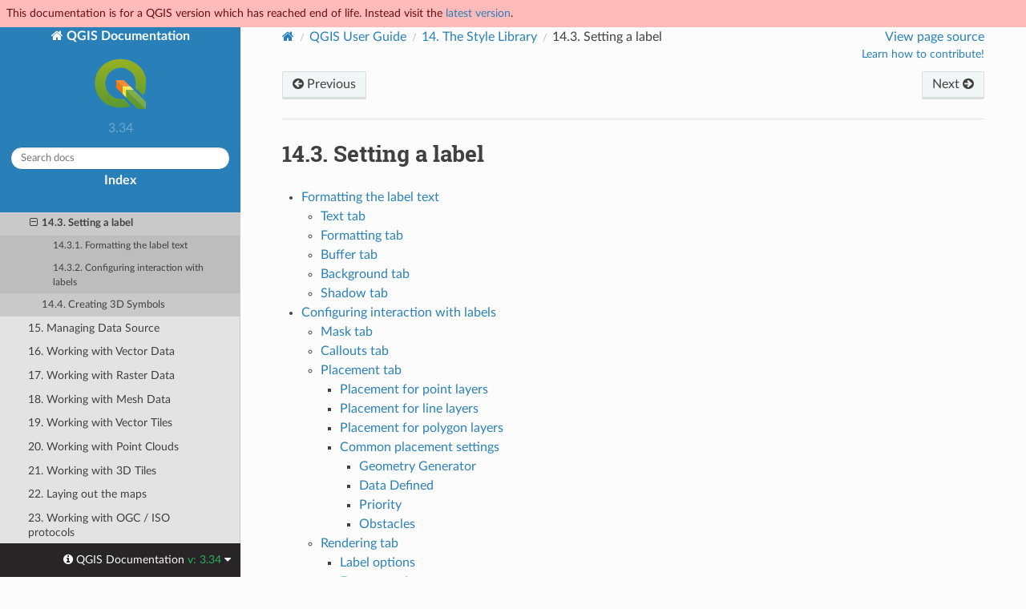

--- FILE ---
content_type: text/html
request_url: https://docs.qgis.org/3.34/en/docs/user_manual/style_library/label_settings.html
body_size: 19391
content:
<!DOCTYPE html>
<html class="writer-html5" lang="en" data-content_root="../../../">
<head>
  <meta charset="utf-8" /><meta name="viewport" content="width=device-width, initial-scale=1" />

  <meta name="viewport" content="width=device-width, initial-scale=1.0" />
  <title>14.3. Setting a label &mdash; QGIS Documentation  documentation</title>
      <link rel="stylesheet" type="text/css" href="../../../_static/pygments.css?v=80d5e7a1" />
      <link rel="stylesheet" type="text/css" href="../../../_static/css/qgis_docs.css?v=01847ad1" />
      <link rel="stylesheet" type="text/css" href="../../../_static/togglebutton.css?v=13237357" />
      <link rel="stylesheet" type="text/css" href="../../../_static/copybutton.css?v=76b2166b" />
      <link rel="stylesheet" type="text/css" href="../../../_static/css/qgis_topbar.css?v=5613a779" />

  
    <link rel="shortcut icon" href="../../../_static/qgis_logo.ico"/>
    <link rel="canonical" href="https://docs.qgis.org/latest/en/docs/user_manual/style_library/label_settings.html"/>
  <!--[if lt IE 9]>
    <script src="../../../_static/js/html5shiv.min.js"></script>
  <![endif]-->
  
        <script src="../../../_static/jquery.js?v=5d32c60e"></script>
        <script src="../../../_static/_sphinx_javascript_frameworks_compat.js?v=2cd50e6c"></script>
        <script src="../../../_static/documentation_options.js?v=5929fcd5"></script>
        <script src="../../../_static/doctools.js?v=888ff710"></script>
        <script src="../../../_static/sphinx_highlight.js?v=dc90522c"></script>
        <script src="../../../_static/clipboard.min.js?v=a7894cd8"></script>
        <script src="../../../_static/copybutton.js?v=f281be69"></script>
        <script>let toggleHintShow = 'Click to show';</script>
        <script>let toggleHintHide = 'Click to hide';</script>
        <script>let toggleOpenOnPrint = 'true';</script>
        <script src="../../../_static/togglebutton.js?v=4a39c7ea"></script>
        <script>var togglebuttonSelector = '.toggle, .admonition.dropdown';</script>
        <script>var togglebuttonSelector = '.toggle, .admonition.dropdown';</script>
    <script src="../../../_static/js/theme.js"></script>
    <link rel="index" title="Index" href="../../../genindex.html" />
    <link rel="search" title="Search" href="../../../search.html" />
    <link rel="next" title="14.4. Creating 3D Symbols" href="3d_symbols.html" />
    <link rel="prev" title="14.2. The Symbol Selector" href="symbol_selector.html" />
  <meta name="description" content="QGIS 3.34 documentation: 14.3. Setting a label">
  <meta name="robots" content="noindex">
</head>

<body class="wy-body-for-nav">

  <nav class="release_status_topbar">
    <div class="row outdated">
     This documentation is for a QGIS version which has reached end of life. Instead visit the <a href="https://docs.qgis.org/latest/en/docs/user_manual/style_library/label_settings.html">latest version</a>.
    </div>
  </nav>

   

 
  <div class="wy-grid-for-nav">
    <nav data-toggle="wy-nav-shift" class="wy-nav-side">
      <div class="wy-side-scroll">
        <div class="wy-side-nav-search" >
   

          
          
          <a href="../../index.html" class="icon icon-home">
            QGIS Documentation
              <img src="../../../_static/logo.png" class="logo" alt="Logo"/>
          </a>
              <div class="version">
                3.34
              </div>
<div role="search">
  <form id="rtd-search-form" class="wy-form" action="../../../search.html" method="get">
    <input type="text" name="q" placeholder="Search docs" aria-label="Search docs" />
    <input type="hidden" name="check_keywords" value="yes" />
    <input type="hidden" name="area" value="default" />
  </form>
</div>
   <a href= "../../../genindex.html">Index</a>
 
        </div><div class="wy-menu wy-menu-vertical" data-spy="affix" role="navigation" aria-label="Navigation menu">
              <p class="caption" role="heading"><span class="caption-text">For Users</span></p>
<ul class="current">
<li class="toctree-l1 current"><a class="reference internal" href="../index.html">QGIS Desktop User Guide/Manual (QGIS 3.34)</a><ul class="current">
<li class="toctree-l2"><a class="reference internal" href="../preamble/preamble.html">1. Preamble</a></li>
<li class="toctree-l2"><a class="reference internal" href="../preamble/foreword.html">2. Foreword</a></li>
<li class="toctree-l2"><a class="reference internal" href="../preamble/conventions.html">3. Conventions</a></li>
<li class="toctree-l2"><a class="reference internal" href="../preamble/features.html">4. Features</a></li>
<li class="toctree-l2"><a class="reference internal" href="../introduction/getting_started.html">5. Getting Started</a></li>
<li class="toctree-l2"><a class="reference internal" href="../introduction/project_files.html">6. Working with Project Files</a></li>
<li class="toctree-l2"><a class="reference internal" href="../introduction/qgis_gui.html">7. QGIS GUI</a></li>
<li class="toctree-l2"><a class="reference internal" href="../introduction/browser.html">8. The Browser panel</a></li>
<li class="toctree-l2"><a class="reference internal" href="../introduction/qgis_configuration.html">9. QGIS Configuration</a></li>
<li class="toctree-l2"><a class="reference internal" href="../working_with_projections/working_with_projections.html">10. Working with Projections</a></li>
<li class="toctree-l2"><a class="reference internal" href="../map_views/index.html">11. Visualizing Maps</a></li>
<li class="toctree-l2"><a class="reference internal" href="../introduction/general_tools.html">12. General Tools</a></li>
<li class="toctree-l2"><a class="reference internal" href="../expressions/index.html">13. Level up with Expressions</a></li>
<li class="toctree-l2 current"><a class="reference internal" href="index.html">14. The Style Library</a><ul class="current">
<li class="toctree-l3"><a class="reference internal" href="style_manager.html">14.1. The Style Manager</a></li>
<li class="toctree-l3"><a class="reference internal" href="symbol_selector.html">14.2. The Symbol Selector</a></li>
<li class="toctree-l3 current"><a class="current reference internal" href="#">14.3. Setting a label</a><ul>
<li class="toctree-l4"><a class="reference internal" href="#formatting-the-label-text">14.3.1. Formatting the label text</a></li>
<li class="toctree-l4"><a class="reference internal" href="#configuring-interaction-with-labels">14.3.2. Configuring interaction with labels</a></li>
</ul>
</li>
<li class="toctree-l3"><a class="reference internal" href="3d_symbols.html">14.4. Creating 3D Symbols</a></li>
</ul>
</li>
<li class="toctree-l2"><a class="reference internal" href="../managing_data_source/index.html">15. Managing Data Source</a></li>
<li class="toctree-l2"><a class="reference internal" href="../working_with_vector/index.html">16. Working with Vector Data</a></li>
<li class="toctree-l2"><a class="reference internal" href="../working_with_raster/index.html">17. Working with Raster Data</a></li>
<li class="toctree-l2"><a class="reference internal" href="../working_with_mesh/mesh.html">18. Working with Mesh Data</a></li>
<li class="toctree-l2"><a class="reference internal" href="../working_with_vector_tiles/vector_tiles.html">19. Working with Vector Tiles</a></li>
<li class="toctree-l2"><a class="reference internal" href="../working_with_point_clouds/point_clouds.html">20. Working with Point Clouds</a></li>
<li class="toctree-l2"><a class="reference internal" href="../working_with_3d_tiles/3d_tiles.html">21. Working with 3D Tiles</a></li>
<li class="toctree-l2"><a class="reference internal" href="../print_composer/index.html">22. Laying out the maps</a></li>
<li class="toctree-l2"><a class="reference internal" href="../working_with_ogc/ogc_client_support.html">23. Working with OGC / ISO protocols</a></li>
<li class="toctree-l2"><a class="reference internal" href="../working_with_gps/index.html">24. Working with GPS Data</a></li>
<li class="toctree-l2"><a class="reference internal" href="../auth_system/index.html">25. Authentication System</a></li>
<li class="toctree-l2"><a class="reference internal" href="../grass_integration/grass_integration.html">26. GRASS GIS Integration</a></li>
<li class="toctree-l2"><a class="reference internal" href="../processing/index.html">27. QGIS processing framework</a></li>
<li class="toctree-l2"><a class="reference internal" href="../processing_algs/index.html">28. Processing providers and algorithms</a></li>
<li class="toctree-l2"><a class="reference internal" href="../plugins/index.html">29. Plugins</a></li>
<li class="toctree-l2"><a class="reference internal" href="../preamble/help_and_support.html">30. Help and Support</a></li>
<li class="toctree-l2"><a class="reference internal" href="../preamble/contributors.html">31. Contributors</a></li>
<li class="toctree-l2"><a class="reference internal" href="../appendices/index.html">32. Appendices</a></li>
<li class="toctree-l2"><a class="reference internal" href="../literature_web/literature_and_web_references.html">33. Literature and Web References</a></li>
</ul>
</li>
<li class="toctree-l1"><a class="reference internal" href="../../server_manual/index.html">QGIS Server Guide/Manual (QGIS 3.34)</a></li>
<li class="toctree-l1"><a class="reference internal" href="../../training_manual/index.html">Training Manual</a></li>
<li class="toctree-l1"><a class="reference internal" href="../../gentle_gis_introduction/index.html">A Gentle Introduction to GIS</a></li>
</ul>
<p class="caption" role="heading"><span class="caption-text">For Writers</span></p>
<ul>
<li class="toctree-l1"><a class="reference internal" href="../../documentation_guidelines/index.html">Documentation Guidelines</a></li>
</ul>
<p class="caption" role="heading"><span class="caption-text">For Developers</span></p>
<ul>
<li class="toctree-l1"><a class="reference internal" href="../../pyqgis_developer_cookbook/index.html">PyQGIS Cookbook (QGIS 3.34)</a></li>
<li class="toctree-l1"><a class="reference internal" href="../../developers_guide/index.html">Developers Guide</a></li>
</ul>

        </div>
      </div>
    </nav>

    <section data-toggle="wy-nav-shift" class="wy-nav-content-wrap"><nav class="wy-nav-top" aria-label="Mobile navigation menu" >
          <i data-toggle="wy-nav-top" class="fa fa-bars"></i>
          <a href="../../index.html">QGIS Documentation</a>
      </nav>

      <div class="wy-nav-content">
        <div class="rst-content">
          <div role="navigation" aria-label="Page navigation">
  <ul class="wy-breadcrumbs">
      <li><a href="../../index.html" class="icon icon-home" aria-label="Home"></a></li>
          <li class="breadcrumb-item"><a href="../index.html">QGIS User Guide</a></li>
          <li class="breadcrumb-item"><a href="index.html"><span class="section-number">14. </span>The Style Library</a></li>
      <li class="breadcrumb-item active"><span class="section-number">14.3. </span>Setting a label</li>

    <li style="float: right; text-align: right;">
	<ul>
		
      <li class="wy-breadcrumbs-aside">
            <a href="../../../_sources/docs/user_manual/style_library/label_settings.rst.txt" rel="nofollow"> View page source</a>
      </li>
	</ul>

        <!-- Add a button to guide potential contributors
	     To do: add a more generic page for contributing in QGIS docs to keep users in the same website
	     <a class="qgis-edit-guidelines" href="https://docs.qgis.org/3.34/en/docs/documentation_guidelines/index.html">
	-->
	<a class="qgis-edit-guidelines" href="https://qgis.org/community/involve/">
		Learn how to contribute!
	</a>
    </li>


  </ul><div class="rst-breadcrumbs-buttons" role="navigation" aria-label="Sequential page navigation">
        <a href="symbol_selector.html" class="btn btn-neutral float-left" title="14.2. The Symbol Selector" accesskey="p"><span class="fa fa-arrow-circle-left" aria-hidden="true"></span> Previous</a>
        <a href="3d_symbols.html" class="btn btn-neutral float-right" title="14.4. Creating 3D Symbols" accesskey="n">Next <span class="fa fa-arrow-circle-right" aria-hidden="true"></span></a>
  </div>
  <hr/>
</div>
          <div role="main" class="document" itemscope="itemscope" itemtype="http://schema.org/Article">
           <div itemprop="articleBody">
             
  <blockquote>
<div></div></blockquote>
<section id="setting-a-label">
<span id="showlabels"></span><h1><span class="section-number">14.3. </span>Setting a label<a class="headerlink" href="#setting-a-label" title="Link to this heading"></a></h1>
<nav class="contents local" id="contents">
<ul class="simple">
<li><p><a class="reference internal" href="#formatting-the-label-text" id="id13">Formatting the label text</a></p>
<ul>
<li><p><a class="reference internal" href="#text-tab" id="id14">Text tab</a></p></li>
<li><p><a class="reference internal" href="#formatting-tab" id="id15">Formatting tab</a></p></li>
<li><p><a class="reference internal" href="#buffer-tab" id="id16">Buffer tab</a></p></li>
<li><p><a class="reference internal" href="#background-tab" id="id17">Background tab</a></p></li>
<li><p><a class="reference internal" href="#shadow-tab" id="id18">Shadow tab</a></p></li>
</ul>
</li>
<li><p><a class="reference internal" href="#configuring-interaction-with-labels" id="id19">Configuring interaction with labels</a></p>
<ul>
<li><p><a class="reference internal" href="#mask-tab" id="id20">Mask tab</a></p></li>
<li><p><a class="reference internal" href="#callouts-tab" id="id21">Callouts tab</a></p></li>
<li><p><a class="reference internal" href="#placement-tab" id="id22">Placement tab</a></p>
<ul>
<li><p><a class="reference internal" href="#placement-for-point-layers" id="id23">Placement for point layers</a></p></li>
<li><p><a class="reference internal" href="#placement-for-line-layers" id="id24">Placement for line layers</a></p></li>
<li><p><a class="reference internal" href="#placement-for-polygon-layers" id="id25">Placement for polygon layers</a></p></li>
<li><p><a class="reference internal" href="#common-placement-settings" id="id26">Common placement settings</a></p>
<ul>
<li><p><a class="reference internal" href="#geometry-generator" id="id27">Geometry Generator</a></p></li>
<li><p><a class="reference internal" href="#data-defined" id="id28">Data Defined</a></p></li>
<li><p><a class="reference internal" href="#priority" id="id29">Priority</a></p></li>
<li><p><a class="reference internal" href="#obstacles" id="id30">Obstacles</a></p></li>
</ul>
</li>
</ul>
</li>
<li><p><a class="reference internal" href="#rendering-tab" id="id31">Rendering tab</a></p>
<ul>
<li><p><a class="reference internal" href="#label-options" id="id32">Label options</a></p></li>
<li><p><a class="reference internal" href="#feature-options" id="id33">Feature options</a></p></li>
</ul>
</li>
</ul>
</li>
</ul>
</nav>
<p>Labels are textual information you can display on vector features or maps.
They add details you could not necessarily represent using symbols.
Two types of text-related items are available in QGIS:</p>
<ul>
<li><p><span class="guilabel">Text Format</span>: defines the appearance of the text, including
<a class="reference internal" href="#labels-text"><span class="std std-ref">font, size, colors</span></a>, <a class="reference internal" href="#labels-shadow"><span class="std std-ref">shadow</span></a>,
<a class="reference internal" href="#labels-background"><span class="std std-ref">background</span></a>, <a class="reference internal" href="#labels-buffer"><span class="std std-ref">buffer</span></a>, …</p>
<p>They can be used to render texts over the map (layout/map title,
decorations, scale bar, …), usually through the <a class="reference internal" href="../introduction/general_tools.html#font-selector"><span class="std std-ref">font</span></a>
widget.</p>
<p>To create a <span class="guilabel">Text Format</span> item:</p>
<ol class="arabic">
<li><p>Open the <a class="reference internal" href="../../../_images/mActionStyleManager.png"><img alt="styleManager" src="../../../_images/mActionStyleManager.png" style="width: 1.5em;" /></a> <span class="guilabel">Style Manager</span> dialog</p></li>
<li><p>Activate the <span class="guilabel">Text format</span> tab</p>
<figure class="align-center" id="id1">
<span id="figure-textformats"></span><img alt="../../../_images/stylemanager_textformat.png" src="../../../_images/stylemanager_textformat.png" />
<figcaption>
<p><span class="caption-number">Fig. 14.23 </span><span class="caption-text">Text formats in Style Manager dialog</span><a class="headerlink" href="#id1" title="Link to this image"></a></p>
</figcaption>
</figure>
</li>
<li><p>Press the <a class="reference internal" href="../../../_images/symbologyAdd.png"><img alt="symbologyAdd" src="../../../_images/symbologyAdd.png" style="width: 1.5em;" /></a> <sup>Add item</sup> button. The <span class="guilabel">Text Format</span>
dialog opens for <a class="reference internal" href="#text-format"><span class="std std-ref">configuration</span></a>.
As usual, these properties are <a class="reference internal" href="../introduction/general_tools.html#data-defined"><span class="std std-ref">data-definable</span></a>.</p></li>
</ol>
</li>
<li><p><span class="guilabel">Label Settings</span>: extend the text format settings with properties
related to the location or the interaction with other texts or features
(<a class="reference internal" href="#labels-callouts"><span class="std std-ref">callouts</span></a>, <a class="reference internal" href="#labels-placement"><span class="std std-ref">placement</span></a>,
<a class="reference internal" href="#labels-rendering"><span class="std std-ref">overlay, scale visibility</span></a>, mask …).</p>
<p>They are used to configure smart labelling for vector layers through the
<a class="reference internal" href="../../../_images/labelingSingle.png"><img alt="labelingSingle" src="../../../_images/labelingSingle.png" style="width: 1.5em;" /></a> <span class="guilabel">Labels</span> tab of the vector <span class="guilabel">Layer Properties</span>
dialog or <span class="guilabel">Layer Styling</span> panel or using the <a class="reference internal" href="../../../_images/labelingSingle.png"><img alt="labelingSingle" src="../../../_images/labelingSingle.png" style="width: 1.5em;" /></a> <sup>Layer
Labeling Options</sup> button of the <a class="reference internal" href="../working_with_vector/vector_properties.html#label-toolbar"><span class="std std-ref">Label toolbar</span></a>.</p>
<p>To create a <span class="guilabel">Label Settings</span> item:</p>
<ol class="arabic">
<li><p>Open the <a class="reference internal" href="../../../_images/mActionStyleManager.png"><img alt="styleManager" src="../../../_images/mActionStyleManager.png" style="width: 1.5em;" /></a> <span class="guilabel">Style Manager</span> dialog</p></li>
<li><p>Activate the <span class="guilabel">Label Settings</span> tab</p>
<figure class="align-center" id="id2">
<span id="figure-label-settings"></span><img alt="../../../_images/stylemanager_labelsettings.png" src="../../../_images/stylemanager_labelsettings.png" />
<figcaption>
<p><span class="caption-number">Fig. 14.24 </span><span class="caption-text">Label Settings in Style Manager dialog</span><a class="headerlink" href="#id2" title="Link to this image"></a></p>
</figcaption>
</figure>
</li>
<li><p>Press the <a class="reference internal" href="../../../_images/symbologyAdd.png"><img alt="symbologyAdd" src="../../../_images/symbologyAdd.png" style="width: 1.5em;" /></a> <sup>Add item</sup> menu and select the entry corresponding
to the geometry type of the features you want to label.</p></li>
</ol>
<p>The <span class="guilabel">Label Settings</span> dialog opens with the following properties.
As usual, these properties are <a class="reference internal" href="../introduction/general_tools.html#data-defined"><span class="std std-ref">data-definable</span></a>.</p>
</li>
</ul>
<section id="formatting-the-label-text">
<span id="text-format"></span><h2><a class="toc-backref" href="#id13" role="doc-backlink"><span class="section-number">14.3.1. </span>Formatting the label text</a><a class="headerlink" href="#formatting-the-label-text" title="Link to this heading"></a></h2>
<p>Whether you are configuring a <span class="guilabel">Text Format</span> or <span class="guilabel">Label Settings</span>
item, you will be given the following options:</p>
<table class="longtable docutils align-default">
<thead>
<tr class="row-odd"><th class="head"><p>Properties tab</p></th>
<th class="head"><p>Text format</p></th>
<th class="head"><p>Label settings</p></th>
</tr>
</thead>
<tbody>
<tr class="row-even"><td><p><span class="guilabel">Text</span></p></td>
<td><p><a class="reference internal" href="../../../_images/checkbox.png"><img alt="checkbox" src="../../../_images/checkbox.png" style="width: 1.3em;" /></a></p></td>
<td><p><a class="reference internal" href="../../../_images/checkbox.png"><img alt="checkbox" src="../../../_images/checkbox.png" style="width: 1.3em;" /></a></p></td>
</tr>
<tr class="row-odd"><td><p><span class="guilabel">Formatting</span></p></td>
<td><p><a class="reference internal" href="../../../_images/checkbox.png"><img alt="checkbox" src="../../../_images/checkbox.png" style="width: 1.3em;" /></a></p></td>
<td><p><a class="reference internal" href="../../../_images/checkbox.png"><img alt="checkbox" src="../../../_images/checkbox.png" style="width: 1.3em;" /></a></p></td>
</tr>
<tr class="row-even"><td><p><span class="guilabel">Buffer</span></p></td>
<td><p><a class="reference internal" href="../../../_images/checkbox.png"><img alt="checkbox" src="../../../_images/checkbox.png" style="width: 1.3em;" /></a></p></td>
<td><p><a class="reference internal" href="../../../_images/checkbox.png"><img alt="checkbox" src="../../../_images/checkbox.png" style="width: 1.3em;" /></a></p></td>
</tr>
<tr class="row-odd"><td><p><span class="guilabel">Mask</span></p></td>
<td></td>
<td><p><a class="reference internal" href="../../../_images/checkbox.png"><img alt="checkbox" src="../../../_images/checkbox.png" style="width: 1.3em;" /></a></p></td>
</tr>
<tr class="row-even"><td><p><span class="guilabel">Background</span></p></td>
<td><p><a class="reference internal" href="../../../_images/checkbox.png"><img alt="checkbox" src="../../../_images/checkbox.png" style="width: 1.3em;" /></a></p></td>
<td><p><a class="reference internal" href="../../../_images/checkbox.png"><img alt="checkbox" src="../../../_images/checkbox.png" style="width: 1.3em;" /></a></p></td>
</tr>
<tr class="row-odd"><td><p><span class="guilabel">Shadow</span></p></td>
<td><p><a class="reference internal" href="../../../_images/checkbox.png"><img alt="checkbox" src="../../../_images/checkbox.png" style="width: 1.3em;" /></a></p></td>
<td><p><a class="reference internal" href="../../../_images/checkbox.png"><img alt="checkbox" src="../../../_images/checkbox.png" style="width: 1.3em;" /></a></p></td>
</tr>
<tr class="row-even"><td><p><span class="guilabel">Callout</span></p></td>
<td></td>
<td><p><a class="reference internal" href="../../../_images/checkbox.png"><img alt="checkbox" src="../../../_images/checkbox.png" style="width: 1.3em;" /></a></p></td>
</tr>
<tr class="row-odd"><td><p><span class="guilabel">Placement</span></p></td>
<td></td>
<td><p><a class="reference internal" href="../../../_images/checkbox.png"><img alt="checkbox" src="../../../_images/checkbox.png" style="width: 1.3em;" /></a></p></td>
</tr>
<tr class="row-even"><td><p><span class="guilabel">Rendering</span></p></td>
<td></td>
<td><p><a class="reference internal" href="../../../_images/checkbox.png"><img alt="checkbox" src="../../../_images/checkbox.png" style="width: 1.3em;" /></a></p></td>
</tr>
</tbody>
</table>
<section id="text-tab">
<span id="labels-text"></span><h3><a class="toc-backref" href="#id14" role="doc-backlink"><span class="section-number">14.3.1.1. </span>Text tab</a><a class="headerlink" href="#text-tab" title="Link to this heading"></a></h3>
<figure class="align-center" id="id3">
<span id="figure-label-text"></span><img alt="../../../_images/label_text.png" src="../../../_images/label_text.png" />
<figcaption>
<p><span class="caption-number">Fig. 14.25 </span><span class="caption-text">Labels settings - Text tab</span><a class="headerlink" href="#id3" title="Link to this image"></a></p>
</figcaption>
</figure>
<p>In the <a class="reference internal" href="../../../_images/text.png"><img alt="text" src="../../../_images/text.png" style="width: 1.5em;" /></a> <span class="guilabel">Text</span> tab, you can set:</p>
<ul>
<li><p>the <span class="guilabel">Font</span>, from the ones available on your machine</p></li>
<li><p>the <span class="guilabel">Style</span>: along with the common styles of the font, you can set
whether the text should be underlined or striked through</p></li>
<li><p>the <span class="guilabel">Size</span> in any <a class="reference internal" href="../introduction/general_tools.html#unit-selector"><span class="std std-ref">supported unit</span></a></p></li>
<li><p>the <span class="guilabel">Color</span></p></li>
<li><p>the <span class="guilabel">Opacity</span></p></li>
<li><p>and <span class="guilabel">Allow HTML Formatting</span>:
The HTML formatting option enables the proper rendering of some HTML tags to customize the label.
The supported HTML tags are:</p>
<ul>
<li><p>Color, applicable to text, underline, strikethrough, and overline</p></li>
<li><p>Font properties (font family, font size, bold and italic)</p></li>
<li><p>Superscript and subscript components in text,
where the text will be vertically <sup>super</sup> or <sub>sub</sub> aligned
and automatically sized to 2/3 of the parent font size.
You can also set a fixed font size for the superscript/subscript
by including css rules, e.g.:</p>
<div class="highlight-html notranslate"><div class="highlight"><pre><span></span><span class="p">&lt;</span><span class="nt">sup</span> <span class="na">style</span><span class="o">=</span><span class="s">&quot;font-size:33pt&quot;</span><span class="p">&gt;</span>my superscript text<span class="p">&lt;/</span><span class="nt">sup</span><span class="p">&gt;</span>
</pre></div>
</div>
<p>The CSS formatting rules <code class="docutils literal notranslate"><span class="pre">vertical-align:</span> <span class="pre">super</span></code> or <code class="docutils literal notranslate"><span class="pre">vertical-align:</span> <span class="pre">sub</span></code>
are also available in any other HTML element (annotation, layout label or HTML items, …).</p>
</li>
</ul>
<p>In order to use the HTML formatting, you need to provide the HTML code in the <span class="guilabel">Value</span> field.
The expression is parsed and any supported HTML tag overrides its corresponding setting in the labels properties.
They also combine well with other background, shadow, buffer… properties of labels.</p>
<p>Below an example of a HTML-based expression and rendering
(applies different colors and underline to the same label):</p>
<div class="highlight-html notranslate"><div class="highlight"><pre><span></span>format(
  &#39;<span class="p">&lt;</span><span class="nt">span</span> <span class="na">style</span><span class="o">=</span><span class="s">&quot;color:blue&quot;</span><span class="p">&gt;</span>%1<span class="p">&lt;/</span><span class="nt">span</span><span class="p">&gt;</span> ( <span class="p">&lt;</span><span class="nt">span</span> <span class="na">style</span><span class="o">=</span><span class="s">&quot;color:red&quot;</span><span class="p">&gt;&lt;</span><span class="nt">u</span><span class="p">&gt;</span>%2 ft<span class="p">&lt;/</span><span class="nt">u</span><span class="p">&gt;&lt;/</span><span class="nt">span</span><span class="p">&gt;</span> )&#39;,
  title( lower( &quot;Name&quot; ) ),
  round($length)
)
</pre></div>
</div>
<figure class="align-center" id="id4">
<span id="figure-label-html-formatting"></span><img alt="../../../_images/label_HTML_formatting.png" src="../../../_images/label_HTML_formatting.png" />
<figcaption>
<p><span class="caption-number">Fig. 14.26 </span><span class="caption-text">Labeling with HTML formatting enabled</span><a class="headerlink" href="#id4" title="Link to this image"></a></p>
</figcaption>
</figure>
</li>
</ul>
<p>At the bottom of the tab, a widget shows a filterable list of compatible items
stored in your <a class="reference internal" href="style_manager.html#vector-style-manager"><span class="std std-ref">style manager database</span></a>.
This allows you to easily configure the current text format or label setting
based on an existing one, and also save a new item to the style database:
Press the <span class="guilabel">Save format…</span> or <span class="guilabel">Save settings…</span> button
and provide a name and tag(s).</p>
<div class="admonition note">
<p class="admonition-title">Note</p>
<p>When configuring a <span class="guilabel">Label Settings</span> item, text format items
are also available in this widget. Select one to quickly overwrite the current
<a class="reference internal" href="#text-format"><span class="std std-ref">textual properties</span></a> of the label.
Likewise, you can create/overwrite a text format from there.</p>
</div>
</section>
<section id="formatting-tab">
<span id="labels-formatting"></span><h3><a class="toc-backref" href="#id15" role="doc-backlink"><span class="section-number">14.3.1.2. </span>Formatting tab</a><a class="headerlink" href="#formatting-tab" title="Link to this heading"></a></h3>
<figure class="align-center" id="id5">
<span id="figure-label-formatting"></span><img alt="../../../_images/label_formatting.png" src="../../../_images/label_formatting.png" />
<figcaption>
<p><span class="caption-number">Fig. 14.27 </span><span class="caption-text">Label settings - Formatting tab</span><a class="headerlink" href="#id5" title="Link to this image"></a></p>
</figcaption>
</figure>
<p>In the <a class="reference internal" href="../../../_images/labelformatting.png"><img alt="labelformatting" src="../../../_images/labelformatting.png" style="width: 1.5em;" /></a> <span class="guilabel">Formatting</span> tab, you can:</p>
<ul>
<li><p>Use the <span class="guilabel">Type case</span> option to change the capitalization style of
the text. You have the possibility to render the text as:</p>
<ul class="simple">
<li><p><span class="guilabel">No change</span></p></li>
<li><p><span class="guilabel">All uppercase</span></p></li>
<li><p><span class="guilabel">All lowercase</span></p></li>
<li><p><span class="guilabel">Title case</span>: modifies the first letter of each word into capital,
and turns the other letters into lower case if the original text is using
a single type case. In case of mixed type cases in the text, the other
letters are left untouched.</p></li>
<li><p><span class="guilabel">Force first letter to capital</span>: modifies the first letter of each
word into capital and leaves the other letters in the text untouched.</p></li>
</ul>
</li>
<li><p>Under <span class="guilabel">Spacing</span>, change the space between words and between
individual letters.</p></li>
<li><p><span class="guilabel">Stretch</span> ratio: allows text to be horizontally stretched or
condensed by a factor. Handy for tweaking the widths of fonts to fit a bit
of extra text into labels.</p></li>
<li><p><a class="reference internal" href="../../../_images/checkbox.png"><img alt="checkbox" src="../../../_images/checkbox.png" style="width: 1.3em;" /></a> <span class="guilabel">Enable kerning</span> of the text font</p></li>
<li><p>Set the <span class="guilabel">Text orientation</span> which can be <span class="guilabel">Horizontal</span>
or <span class="guilabel">Vertical</span>. It can also be <span class="guilabel">Rotation-based</span> when
setting a label (e.g., to properly label line features in <a class="reference internal" href="#labels-line-placement"><span class="std std-ref">parallel</span></a> placement mode).</p></li>
<li><p>Use the <span class="guilabel">Blend mode</span> option to determine how your labels will mix
with the map features below them (more details at <a class="reference internal" href="../introduction/general_tools.html#blend-modes"><span class="std std-ref">Blending Modes</span></a>).</p></li>
<li><p>The <a class="reference internal" href="../../../_images/unchecked.png"><img alt="unchecked" src="../../../_images/unchecked.png" style="width: 1.3em;" /></a> <span class="guilabel">Apply label text substitutes</span> option allows you
to specify a list of texts to substitute to texts in feature labels (e.g.,
abbreviating street types). Replacement texts are used when displaying
labels on the map. Users can also export and import lists of
substitutes to make reuse and sharing easier.</p></li>
<li><p>Configure <span class="guilabel">Multiple lines</span>:</p>
<ul>
<li><p>Set a character that will force a line break in the text with the
<span class="guilabel">Wrap on character</span> option</p></li>
<li><p>Set an ideal line size for auto-wrapping using the <span class="guilabel">Wrap lines to</span>
option. The size can represent either the <span class="guilabel">Maximum line length</span>
or the <span class="guilabel">Minimum line length</span>.</p></li>
<li><p>Decide the <span class="guilabel">Line Height</span>: values can be set to be in
<span class="guilabel">Millimeters</span>, <span class="guilabel">Points</span>, <span class="guilabel">Pixels</span>,
<span class="guilabel">Percentage</span>, or <span class="guilabel">Inches</span>.
When line height is set to percentage it is the percentage of the
default text line spacing of that font family. Typically 1.2 to 1.5 times the text size.</p></li>
<li><p>Format the <span class="guilabel">Alignment</span>: typical values available are
<span class="guilabel">Left</span>, <span class="guilabel">Right</span>, <span class="guilabel">Justify</span> and <span class="guilabel">Center</span>.</p>
<p>When setting point labels properties, the text alignment can also be
<span class="guilabel">Follow label placement</span>. In that case, the alignment will depend
on the final placement of the label relative to the point. E.g., if the
label is placed to the left of the point, then the label will be right
aligned, while if it is placed to the right, it will be left aligned.</p>
</li>
</ul>
<div class="admonition note">
<p class="admonition-title">Note</p>
<p>The <span class="guilabel">Multiple lines</span> formatting is not yet supported by curve based
<a class="reference internal" href="#labels-placement"><span class="std std-ref">label placement</span></a>. The options will then be deactivated.</p>
</div>
</li>
<li><p>For line labels you can include <span class="guilabel">Line direction symbol</span>
to help determine the line directions, with symbols to use to indicate the
<span class="guilabel">Left</span> or <span class="guilabel">Right</span>. They work particularly well when
used with the <em>curved</em> or <em>Parallel</em> placement options from the
<span class="guilabel">Placement</span> tab. There are options to set the symbols position, and
to <a class="reference internal" href="../../../_images/unchecked.png"><img alt="unchecked" src="../../../_images/unchecked.png" style="width: 1.3em;" /></a> <span class="guilabel">Reverse direction</span>.</p></li>
<li><p>Use the <a class="reference internal" href="../../../_images/unchecked.png"><img alt="unchecked" src="../../../_images/unchecked.png" style="width: 1.3em;" /></a> <span class="guilabel">Formatted numbers</span> option to format numeric
texts. You can set the number of <span class="guilabel">Decimal places</span>. By default, <code class="docutils literal notranslate"><span class="pre">3</span></code>
decimal places will be used. Use the <a class="reference internal" href="../../../_images/checkbox.png"><img alt="checkbox" src="../../../_images/checkbox.png" style="width: 1.3em;" /></a> <span class="guilabel">Show plus sign</span> if
you want to show the plus sign for positive numbers.</p></li>
</ul>
</section>
<section id="buffer-tab">
<span id="labels-buffer"></span><h3><a class="toc-backref" href="#id16" role="doc-backlink"><span class="section-number">14.3.1.3. </span>Buffer tab</a><a class="headerlink" href="#buffer-tab" title="Link to this heading"></a></h3>
<figure class="align-center" id="id6">
<span id="figure-label-buffer"></span><img alt="../../../_images/label_buffer.png" src="../../../_images/label_buffer.png" />
<figcaption>
<p><span class="caption-number">Fig. 14.28 </span><span class="caption-text">Label settings - Buffer tab</span><a class="headerlink" href="#id6" title="Link to this image"></a></p>
</figcaption>
</figure>
<p>To create a buffer around the label, activate the <a class="reference internal" href="../../../_images/checkbox.png"><img alt="checkbox" src="../../../_images/checkbox.png" style="width: 1.3em;" /></a> <span class="guilabel">Draw
text buffer</span> checkbox in the <a class="reference internal" href="../../../_images/labelbuffer.png"><img alt="labelbuffer" src="../../../_images/labelbuffer.png" style="width: 1.5em;" /></a> <span class="guilabel">Buffer</span> tab. Then you can:</p>
<ul class="simple">
<li><p>Set the buffer’s <span class="guilabel">Size</span> in any <a class="reference internal" href="../introduction/general_tools.html#unit-selector"><span class="std std-ref">supported unit</span></a></p></li>
<li><p>Select the buffer’s <span class="guilabel">Color</span></p></li>
<li><p><a class="reference internal" href="../../../_images/checkbox.png"><img alt="checkbox" src="../../../_images/checkbox.png" style="width: 1.3em;" /></a> <span class="guilabel">Color buffer’s fill</span>: The buffer expands from the
label’s outline, so, if the option is activated, the label’s interior is
filled. This may be relevant when using partially transparent labels or with
non-normal blending modes, which will allow seeing behind the label’s text.
Unchecking the option (while using totally transparent labels) will allow you
to create outlined text labels.</p></li>
<li><p>Define the buffer’s <span class="guilabel">Opacity</span></p></li>
<li><p>Apply a <span class="guilabel">Pen join style</span>: it can be <span class="guilabel">Round</span>,
<span class="guilabel">Miter</span> or <span class="guilabel">Bevel</span></p></li>
<li><p>Use the <span class="guilabel">Blend mode</span> option to determine how your label’s buffer
will mix with the map components below them (more details at
<a class="reference internal" href="../introduction/general_tools.html#blend-modes"><span class="std std-ref">Blending Modes</span></a>).</p></li>
<li><p>Check <a class="reference internal" href="../../../_images/unchecked.png"><img alt="unchecked" src="../../../_images/unchecked.png" style="width: 1.3em;" /></a> <span class="guilabel">Draw effects</span> to add advanced <a class="reference internal" href="../../../_images/mIconPaintEffects.png"><img alt="paintEffects" src="../../../_images/mIconPaintEffects.png" style="width: 1.5em;" /></a>
<a class="reference internal" href="../working_with_vector/vector_properties.html#draw-effects"><span class="std std-ref">paint effects</span></a> for improving text readability,
eg through outer glows and blurs.</p></li>
</ul>
</section>
<section id="background-tab">
<span id="labels-background"></span><h3><a class="toc-backref" href="#id17" role="doc-backlink"><span class="section-number">14.3.1.4. </span>Background tab</a><a class="headerlink" href="#background-tab" title="Link to this heading"></a></h3>
<p>The <a class="reference internal" href="../../../_images/labelbackground.png"><img alt="labelbackground" src="../../../_images/labelbackground.png" style="width: 1.5em;" /></a> <span class="guilabel">Background</span> tab allows you to configure a
shape that stays below each label. To add a background, activate
the <a class="reference internal" href="../../../_images/unchecked.png"><img alt="unchecked" src="../../../_images/unchecked.png" style="width: 1.3em;" /></a> <span class="guilabel">Draw Background</span> checkbox and select
the <span class="guilabel">Shape</span> type. It can be:</p>
<ul class="simple">
<li><p>a regular shape such as <span class="guilabel">Rectangle</span>, <span class="guilabel">Square</span>,
<span class="guilabel">Circle</span> or <span class="guilabel">Ellipse</span> using full properties of a
<a class="reference internal" href="symbol_selector.html#vector-fill-symbols"><span class="std std-ref">fill symbol</span></a></p></li>
<li><p>an <span class="guilabel">SVG</span> symbol from a file, a URL or embedded in the project
or style database (<a class="reference internal" href="../introduction/general_tools.html#embedded-file-selector"><span class="std std-ref">more details</span></a>)</p></li>
<li><p>or a <span class="guilabel">Marker Symbol</span> you can create or select from the
<a class="reference internal" href="symbol_selector.html#vector-marker-symbols"><span class="std std-ref">symbol library</span></a>.</p></li>
</ul>
<figure class="align-center" id="id7">
<span id="figure-label-background"></span><img alt="../../../_images/label_background.png" src="../../../_images/label_background.png" />
<figcaption>
<p><span class="caption-number">Fig. 14.29 </span><span class="caption-text">Label settings - Background tab</span><a class="headerlink" href="#id7" title="Link to this image"></a></p>
</figcaption>
</figure>
<p>Depending on the selected shape, you need to configure some of the following
properties:</p>
<ul class="simple">
<li><p>The <span class="guilabel">Size type</span> of the frame, which can be:</p>
<ul>
<li><p><span class="guilabel">Fixed</span>: using the same size for all the labels, regardless the
size of the text</p></li>
<li><p>or a <span class="guilabel">Buffer</span> over the text’s bounding box</p></li>
</ul>
</li>
<li><p>The <span class="guilabel">Size</span> of the frame in X and Y directions, using any
<a class="reference internal" href="../introduction/general_tools.html#unit-selector"><span class="std std-ref">supported units</span></a></p></li>
<li><p>A <span class="guilabel">Rotation</span> of the background, between <span class="guilabel">Sync with label</span>,
<span class="guilabel">Offset of label</span> and <span class="guilabel">Fixed</span>. The last two require
an angle in degrees.</p></li>
<li><p>An <span class="guilabel">Offset X,Y</span> to shift the background item in the X and/or Y directions</p></li>
<li><p>A <span class="guilabel">Radius X,Y</span> to round the corners of the background shape (applies
to rectangle and square shapes only)</p></li>
<li><p>An <span class="guilabel">Opacity</span> of the background</p></li>
<li><p>A <span class="guilabel">Blend mode</span> to mix the background with the other items in the
rendering (see <a class="reference internal" href="../introduction/general_tools.html#blend-modes"><span class="std std-ref">Blending Modes</span></a>).</p></li>
<li><p>For SVG symbol, you can use its default properties (<span class="guilabel">Load symbol
parameters</span>) or set a custom <span class="guilabel">Fill color</span>, <span class="guilabel">Stroke color</span>
and <span class="guilabel">Stroke width</span>.</p></li>
<li><p><a class="reference internal" href="../../../_images/unchecked.png"><img alt="unchecked" src="../../../_images/unchecked.png" style="width: 1.3em;" /></a> <span class="guilabel">Draw effects</span> to add advanced <a class="reference internal" href="../../../_images/mIconPaintEffects.png"><img alt="paintEffects" src="../../../_images/mIconPaintEffects.png" style="width: 1.5em;" /></a>
<a class="reference internal" href="../working_with_vector/vector_properties.html#draw-effects"><span class="std std-ref">paint effects</span></a> for improving text readability,
eg through outer glows and blurs.</p></li>
</ul>
</section>
<section id="shadow-tab">
<span id="labels-shadow"></span><h3><a class="toc-backref" href="#id18" role="doc-backlink"><span class="section-number">14.3.1.5. </span>Shadow tab</a><a class="headerlink" href="#shadow-tab" title="Link to this heading"></a></h3>
<figure class="align-center" id="id8">
<span id="figure-label-shadow"></span><img alt="../../../_images/label_shadow.png" src="../../../_images/label_shadow.png" />
<figcaption>
<p><span class="caption-number">Fig. 14.30 </span><span class="caption-text">Label settings - Shadow tab</span><a class="headerlink" href="#id8" title="Link to this image"></a></p>
</figcaption>
</figure>
<p>To add a shadow to the text, enable the <a class="reference internal" href="../../../_images/labelshadow.png"><img alt="labelshadow" src="../../../_images/labelshadow.png" style="width: 1.5em;" /></a> <span class="guilabel">Shadow</span>
tab and activate the <a class="reference internal" href="../../../_images/checkbox.png"><img alt="checkbox" src="../../../_images/checkbox.png" style="width: 1.3em;" /></a> <span class="guilabel">Draw drop shadow</span>. Then you can:</p>
<ul>
<li><p>Indicate the item used to generate the shadow with <span class="guilabel">Draw under</span>.
It can be the <span class="guilabel">Lowest label component</span> or a particular
component such as the <span class="guilabel">Text</span> itself, the <span class="guilabel">Buffer</span> or
the <span class="guilabel">Background</span>.</p></li>
<li><p>Set the shadow’s <span class="guilabel">Offset</span> from the item being shadowded, ie:</p>
<ul class="simple">
<li><p>The angle: clockwise, it depends on the underlying item orientation</p></li>
<li><p>The distance of offset from the item being shadowded</p></li>
<li><p>The units of the offset</p></li>
</ul>
<p>If you tick the <a class="reference internal" href="../../../_images/checkbox.png"><img alt="checkbox" src="../../../_images/checkbox.png" style="width: 1.3em;" /></a> <span class="guilabel">Use global shadow</span> checkbox,
then the zero point of the angle is always oriented to the north and
doesn’t depend on the orientation of the label’s item.</p>
</li>
<li><p>Influence the appearance of the shadow with the <span class="guilabel">Blur
radius</span>. The higher the number, the softer the shadows, in the units of
your choice.</p></li>
</ul>
<ul class="simple">
<li><p>Define the shadow’s <span class="guilabel">Opacity</span></p></li>
<li><p>Rescale the shadow’s size using the <span class="guilabel">Scale</span>
factor</p></li>
<li><p>Choose the shadow’s <span class="guilabel">Color</span></p></li>
<li><p>Use the <span class="guilabel">Blend mode</span> option to determine how your label’s shadow
will mix with the map components below them (more details at
<a class="reference internal" href="../introduction/general_tools.html#blend-modes"><span class="std std-ref">Blending Modes</span></a>).</p></li>
</ul>
</section>
</section>
<section id="configuring-interaction-with-labels">
<h2><a class="toc-backref" href="#id19" role="doc-backlink"><span class="section-number">14.3.2. </span>Configuring interaction with labels</a><a class="headerlink" href="#configuring-interaction-with-labels" title="Link to this heading"></a></h2>
<p>Other than the text formatting settings exposed above, you can also set how labels
interact with each others or with the features.</p>
<section id="mask-tab">
<span id="labels-mask"></span><h3><a class="toc-backref" href="#id20" role="doc-backlink"><span class="section-number">14.3.2.1. </span>Mask tab</a><a class="headerlink" href="#mask-tab" title="Link to this heading"></a></h3>
<p>The <a class="reference internal" href="../../../_images/labelmask.png"><img alt="labelmask" src="../../../_images/labelmask.png" style="width: 1.5em;" /></a> <span class="guilabel">Mask</span> tab allows you to define a mask area around
the labels. This feature is very useful when you have overlapping symbols and
labels with similar colors, and you want to make the labels visible. A label mask
prevents specified features from drawing within the boundary set for the mask.
For example, you could set a label mask so that a specified layer does not draw
within 2mm of the label, but allow features from another layer to still show.
Label masks are similar to label buffers in that they allow control of the legibility
of labels that cover other features. The label buffer draws on top of any underlying
features, while the label mask selectively stops other layers from drawing.</p>
<figure class="align-center" id="id9">
<span id="figure-label-mask"></span><img alt="../../../_images/label_mask.png" src="../../../_images/label_mask.png" />
<figcaption>
<p><span class="caption-number">Fig. 14.31 </span><span class="caption-text">Labels settings - Mask tab (with the text sample showing a green background
representing another layer being excluded)</span><a class="headerlink" href="#id9" title="Link to this image"></a></p>
</figcaption>
</figure>
<p>To create masking effects on labels:</p>
<ol class="arabic simple">
<li><p>Activate the <a class="reference internal" href="../../../_images/checkbox.png"><img alt="checkbox" src="../../../_images/checkbox.png" style="width: 1.3em;" /></a> <span class="guilabel">Enable mask</span> checkbox in the <a class="reference internal" href="../../../_images/labelmask.png"><img alt="labelmask" src="../../../_images/labelmask.png" style="width: 1.5em;" /></a> tab.</p></li>
<li><p>Then you can set:</p>
<ul class="simple">
<li><p>the mask’s <span class="guilabel">Size</span> in the <a class="reference internal" href="../introduction/general_tools.html#unit-selector"><span class="std std-ref">supported units</span></a></p></li>
<li><p>the <span class="guilabel">Opacity</span> of the mask area around the label</p></li>
<li><p>a <span class="guilabel">Pen Join Style</span></p></li>
<li><p><a class="reference internal" href="../working_with_vector/vector_properties.html#draw-effects"><span class="std std-ref">paint effects</span></a> through the <a class="reference internal" href="../../../_images/checkbox.png"><img alt="checkbox" src="../../../_images/checkbox.png" style="width: 1.3em;" /></a>
<span class="guilabel">Draw effects</span> checkbox.</p></li>
</ul>
</li>
<li><p>Select this mask shape as a mask source in the overlapping layer properties
<a class="reference internal" href="../../../_images/labelmask.png"><img alt="labelmask" src="../../../_images/labelmask.png" style="width: 1.5em;" /></a> <span class="guilabel">Mask</span> tab (see <a class="reference internal" href="../working_with_vector/vector_properties.html#vector-mask-menu"><span class="std std-ref">Masks Properties</span></a>).</p></li>
</ol>
</section>
<section id="callouts-tab">
<span id="labels-callouts"></span><h3><a class="toc-backref" href="#id21" role="doc-backlink"><span class="section-number">14.3.2.2. </span>Callouts tab</a><a class="headerlink" href="#callouts-tab" title="Link to this heading"></a></h3>
<p>A common practice when placing labels on a crowded map is to use <strong>callouts</strong> -
labels which are placed outside (or displaced from) their associated feature
are identified with a dynamic line connecting the label and the feature.
If one of the two endings (either the label or the feature) is moved,
the shape of the connector is recomputed.</p>
<figure class="align-center" id="id10">
<span id="figure-label-callouts"></span><img alt="../../../_images/label_callouts.png" src="../../../_images/label_callouts.png" />
<figcaption>
<p><span class="caption-number">Fig. 14.32 </span><span class="caption-text">Labels with various callouts settings</span><a class="headerlink" href="#id10" title="Link to this image"></a></p>
</figcaption>
</figure>
<p>To add a callout to a label, enable the <a class="reference internal" href="../../../_images/labelcallout.png"><img alt="labelcallout" src="../../../_images/labelcallout.png" style="width: 1.5em;" /></a> <span class="guilabel">Callouts</span>
tab and activate the <a class="reference internal" href="../../../_images/checkbox.png"><img alt="checkbox" src="../../../_images/checkbox.png" style="width: 1.3em;" /></a> <span class="guilabel">Draw callouts</span>. Then you can:</p>
<ol class="arabic simple">
<li><p>Select the <span class="guilabel">Style</span> of connector, one of:</p>
<ul class="simple">
<li><p><span class="guilabel">Simple lines</span>: a straight line, the shortest path</p></li>
<li><p><span class="guilabel">Manhattan style</span>: a 90° broken line</p></li>
<li><p><span class="guilabel">Curved lines</span>: a curved line</p></li>
<li><p><span class="guilabel">Balloons</span>: a speech bubble surrounding the label and pointing
to the feature. It can have rounded corners.</p></li>
</ul>
</li>
<li><p>For a line-based callout:</p>
<ol class="arabic simple">
<li><p>Select the <span class="guilabel">Line style</span> with full capabilities of a <a class="reference internal" href="symbol_selector.html#vector-line-symbols"><span class="std std-ref">line
symbol</span></a> including layer effects, and data-defined
settings</p></li>
<li><p>If curved, you also define:</p>
<ul class="simple">
<li><p>the percentage of <span class="guilabel">Curvature</span> of the connection line</p></li>
<li><p>and its <span class="guilabel">Orientation</span>: starting from the label to the feature,
it can be <span class="guilabel">Clockwise</span> or <span class="guilabel">Counter-clockwise</span>, or
<span class="guilabel">Automatic</span> (determining an optimal orientation for each label)</p></li>
</ul>
</li>
<li><p>Set the <span class="guilabel">Minimum length</span> of callout lines</p></li>
<li><p>Check whether to <a class="reference internal" href="../../../_images/checkbox.png"><img alt="checkbox" src="../../../_images/checkbox.png" style="width: 1.3em;" /></a> <span class="guilabel">Draw lines to all feature parts</span>
from the feature’s label</p></li>
<li><p>Set the <span class="guilabel">Label anchor point</span>: controls where the connector
line should join to the label text. Available options:</p>
<ul class="simple">
<li><p><span class="guilabel">Closest point</span></p></li>
<li><p><span class="guilabel">Centroid</span></p></li>
<li><p>Fixed position at the edge (<span class="guilabel">Top left</span>, <span class="guilabel">Top center</span>,
<span class="guilabel">Top right</span>, <span class="guilabel">Left middle</span>, <span class="guilabel">Right middle</span>,
<span class="guilabel">Bottom left</span>, <span class="guilabel">Bottom center</span> and <span class="guilabel">Bottom right</span>).</p></li>
</ul>
</li>
<li><p>Set the <span class="guilabel">Offset from label area</span> option: controls the distance
from the label anchor point (where the callout line ends).
This avoids drawing lines right up against the text.</p></li>
</ol>
</li>
<li><p>For a balloon callout, you’d need to set:</p>
<ul class="simple">
<li><p>the <span class="guilabel">Fill style</span> with full capabilities of a <a class="reference internal" href="symbol_selector.html#vector-fill-symbols"><span class="std std-ref">fill
symbol</span></a> including layer effects, and data-defined
settings</p></li>
<li><p>the <span class="guilabel">Corner radius</span> of the speech bubble</p></li>
<li><p>the <span class="guilabel">Wedge width</span>: how large the bubble speech connection with
feature’s pointer should be</p></li>
<li><p>the <span class="guilabel">Margins</span> around the label’s text</p></li>
</ul>
</li>
<li><p>Set the <span class="guilabel">Offset from feature</span> option: controls the distance
from the feature (or its anchor point if a polygon) where callout lines end.
Eg, this avoids drawing lines right up against the edges of the features.</p></li>
<li><p>Set the <span class="guilabel">Feature anchor point</span> for the (polygon) feature (the end
point of the connector line). Available options:</p>
<ul class="simple">
<li><p><span class="guilabel">Pole of inaccessibility</span></p></li>
<li><p><span class="guilabel">Point on exterior</span></p></li>
<li><p><span class="guilabel">Point on surface</span></p></li>
<li><p><span class="guilabel">Centroid</span></p></li>
</ul>
</li>
<li><p>Set the <span class="guilabel">Blend mode</span>: controls the <a class="reference internal" href="../introduction/general_tools.html#blend-modes"><span class="std std-ref">blending</span></a>
of the callout.</p></li>
</ol>
<p>Under the <span class="guilabel">Data defined placement</span> group, coordinates of the
<span class="guilabel">Origin</span> (on the label side) and/or <span class="guilabel">Destination</span>
(on the feature side) points of the callout can be controlled.
Callouts can also be controlled manually by using the <a class="reference internal" href="../../../_images/mActionMoveLabel.png"><img alt="moveLabel" src="../../../_images/mActionMoveLabel.png" style="width: 1.5em;" /></a>
<sup>Move Label, Diagram or Callout</sup> tool in the <a class="reference internal" href="../working_with_vector/vector_properties.html#label-toolbar"><span class="std std-ref">Labeling Toolbar</span></a>.
The start and end points of each callout can be moved this way.
The nodes should be highlighted when the mouse pointer is nearby.
If needed the <kbd class="kbd docutils literal notranslate">Shift</kbd> Key can be held during the movement.
This will snap the point in a way that the angle between the two callout points
increments by 15 degrees.</p>
</section>
<section id="placement-tab">
<span id="labels-placement"></span><h3><a class="toc-backref" href="#id22" role="doc-backlink"><span class="section-number">14.3.2.3. </span>Placement tab</a><a class="headerlink" href="#placement-tab" title="Link to this heading"></a></h3>
<p>Choose the <a class="reference internal" href="../../../_images/labelplacement.png"><img alt="labelplacement" src="../../../_images/labelplacement.png" style="width: 1.5em;" /></a> <span class="guilabel">Placement</span> tab for configuring label placement
and labeling priority. Note that the placement options differ according to the
type of vector layer, namely point, line or polygon, and are affected by
the global <a class="reference internal" href="../working_with_vector/vector_properties.html#automated-placement"><span class="std std-ref">PAL setting</span></a>.</p>
<section id="placement-for-point-layers">
<span id="labels-point-placement"></span><h4><a class="toc-backref" href="#id23" role="doc-backlink">Placement for point layers</a><a class="headerlink" href="#placement-for-point-layers" title="Link to this heading"></a></h4>
<p>Point labels placement modes available are:</p>
<ul id="cartographic">
<li><p><span class="guilabel">Cartographic</span>: point labels are generated with a
better visual relationship with the point feature, following ideal
cartographic placement rules. Labels can be placed:</p>
<ul>
<li><p>at a set <span class="guilabel">Distance</span> in <a class="reference internal" href="../introduction/general_tools.html#unit-selector"><span class="std std-ref">supported units</span></a>,
either from the point feature itself or from the bounds of the symbol
used to represent the feature (set in <span class="guilabel">Distance offset from</span>).
The latter option is especially useful when the symbol size isn’t fixed,
e.g. if it’s set by a data defined size or when using different symbols
in a <a class="reference internal" href="../working_with_vector/vector_properties.html#categorized-renderer"><span class="std std-ref">categorized</span></a> renderer.</p></li>
<li><p>following a <span class="guilabel">Position priority</span> that can be customized or set for
an individual feature using a data defined list of prioritised positions.
This also allows only certain placements to be used, so e.g.
for coastal features you can prevent labels being placed over the land.</p>
<p>By default, cartographic mode placements are prioritised in the following
order (respecting the <a class="reference external" href="https://www.researchgate.net/publication/44463780_Making_maps_a_visual_guide_to_map_design_for_GIS_John_Krygier_Denis_Wood">guidelines from Krygier and Wood (2011)</a>
and other cartographic textbooks):</p>
<ol class="arabic simple">
<li><p>top right</p></li>
<li><p>top left</p></li>
<li><p>bottom right</p></li>
<li><p>bottom left</p></li>
<li><p>middle right</p></li>
<li><p>middle left</p></li>
<li><p>top, slightly right</p></li>
<li><p>bottom, slightly left.</p></li>
</ol>
</li>
</ul>
</li>
<li><p><span class="guilabel">Around Point</span>: labels are placed in a circle around the feature.
equal radius (set in <span class="guilabel">Distance</span>) circle around the feature.
The placement priority is clockwise from the “top right”. The position can
be constrained using the data-defined <span class="guilabel">Quadrant</span> option.</p></li>
<li><p><span class="guilabel">Offset from Point</span>: labels are placed at an <span class="guilabel">Offset X,Y</span>
distance from the point feature, in various units, or preferably over the
feature. You can use a data-defined <span class="guilabel">Quadrant</span> to constrain the
placement and can assign a <span class="guilabel">Rotation</span> to the label.</p></li>
</ul>
</section>
<section id="placement-for-line-layers">
<span id="labels-line-placement"></span><h4><a class="toc-backref" href="#id24" role="doc-backlink">Placement for line layers</a><a class="headerlink" href="#placement-for-line-layers" title="Link to this heading"></a></h4>
<p>Label modes for line layers include:</p>
<ul class="simple">
<li><p><span class="guilabel">Parallel</span>: draws the label parallel to a generalised line
representing the feature, with preference for placement over straighter
portions of the line. You can define:</p>
<ul>
<li><p><span class="guilabel">Allowed positions</span>: <span class="guilabel">Above line</span>, <span class="guilabel">On line</span>,
<span class="guilabel">Below line</span> and <span class="guilabel">Line orientation dependent position</span>
(placing the label at the left or the right of the line). It’s possible to
select several options at once. In that case, QGIS will look for the optimal
label position.</p></li>
<li><p><span class="guilabel">Distance</span> between the label and the line</p></li>
</ul>
</li>
<li><p><span class="guilabel">Curved</span>: draws the label following the curvature of the line
feature. In addition to the parameters available with the <span class="guilabel">Parallel</span>
mode, you can set the <span class="guilabel">Maximum angle between curved characters</span>,
either inside or outside.</p></li>
<li><p><span class="guilabel">Horizontal</span>: draws labels horizontally along the length of the
line feature.</p></li>
</ul>
<figure class="align-center" id="id11">
<span id="figure-labels-placement-line"></span><img alt="../../../_images/line_label_placement.png" src="../../../_images/line_label_placement.png" />
<figcaption>
<p><span class="caption-number">Fig. 14.33 </span><span class="caption-text">Label placement examples for lines</span><a class="headerlink" href="#id11" title="Link to this image"></a></p>
</figcaption>
</figure>
<p>Next to placement modes, you can set:</p>
<ul class="simple">
<li><p><span class="guilabel">Repeating Labels</span> <span class="guilabel">Distance</span> to display multiple
times the label over the length of the feature. The distance can be in
<code class="docutils literal notranslate"><span class="pre">Millimeters</span></code>, <code class="docutils literal notranslate"><span class="pre">Points</span></code>, <code class="docutils literal notranslate"><span class="pre">Pixels</span></code>, <code class="docutils literal notranslate"><span class="pre">Meters</span> <span class="pre">at</span> <span class="pre">scale</span></code>, <code class="docutils literal notranslate"><span class="pre">Map</span> <span class="pre">Units</span></code>
and <code class="docutils literal notranslate"><span class="pre">Inches</span></code>.</p></li>
<li><p>A <span class="guilabel">Label Overrun</span> <span class="guilabel">Distance</span> (not available for
horizontal mode): specifies the maximal allowable distance a label may run
past the end (or start) of line features. Increasing this value can allow
for labels to be shown for shorter line features.</p></li>
<li><p><span class="guilabel">Label Anchoring</span>: controls the placement of the labels along the
line feature they refer to. Click on <span class="guilabel">Settings …</span> to choose:</p>
<ul>
<li><p>the position along the line (as a ratio) which labels will be
placed close to. It can be data-defined and possible values are:</p>
<ul>
<li><p><a class="reference internal" href="../../../_images/mActionLabelAnchorCenter.png"><img alt="labelAnchorCenter" src="../../../_images/mActionLabelAnchorCenter.png" style="width: 1.5em;" /></a> <span class="guilabel">Center of Line</span></p></li>
<li><p><a class="reference internal" href="../../../_images/mActionLabelAnchorStart.png"><img alt="labelAnchorStart" src="../../../_images/mActionLabelAnchorStart.png" style="width: 1.5em;" /></a> <span class="guilabel">Start of Line</span></p></li>
<li><p><a class="reference internal" href="../../../_images/mActionLabelAnchorEnd.png"><img alt="labelAnchorEnd" src="../../../_images/mActionLabelAnchorEnd.png" style="width: 1.5em;" /></a> <span class="guilabel">End of Line</span></p></li>
<li><p>or <a class="reference internal" href="../../../_images/mActionLabelAnchorCustom.png"><img alt="labelAnchorCustom" src="../../../_images/mActionLabelAnchorCustom.png" style="width: 1.5em;" /></a> <span class="guilabel">Custom…</span>.</p></li>
</ul>
</li>
<li><p><span class="guilabel">Clipping</span>: Determines how the label placement on a line is calculated.
By default only the visible extent of the line is used but the whole extent
can be used to have more consistent results.</p></li>
<li><p><span class="guilabel">Anchor text</span>: controls which part of the text (start, center or end)
will line up with the anchor point. Using <span class="guilabel">Automatic</span> anchoring
means that:</p>
<ul>
<li><p>For labels anchored near the start of the line (0-25%), the anchor placement
will be the <strong>start</strong> of the label text</p></li>
<li><p>For labels anchored near the end of the line (75-100%), the anchor placement
will be the <strong>end</strong> of the label text</p></li>
<li><p>For labels anchored near the center of the line (25-75%), the anchor placement
will be the <strong>center</strong> of the label text</p></li>
</ul>
</li>
<li><p><span class="guilabel">Placement Behavior</span>: use <span class="guilabel">Preferred Placement Hint</span>
to treat the label anchor only as a hint for the label placement.
By choosing <span class="guilabel">Strict</span>, labels are placed exactly on the label
anchor.</p></li>
</ul>
</li>
</ul>
</section>
<section id="placement-for-polygon-layers">
<h4><a class="toc-backref" href="#id25" role="doc-backlink">Placement for polygon layers</a><a class="headerlink" href="#placement-for-polygon-layers" title="Link to this heading"></a></h4>
<p>You can choose one of the following modes for placing labels of polygons:</p>
<figure class="align-center" id="id12">
<span id="figure-labels-placement-polygon"></span><img alt="../../../_images/polygon_label_placement.png" src="../../../_images/polygon_label_placement.png" />
<figcaption>
<p><span class="caption-number">Fig. 14.34 </span><span class="caption-text">Label placement examples for polygons</span><a class="headerlink" href="#id12" title="Link to this image"></a></p>
</figcaption>
</figure>
<ul class="simple">
<li><p><span class="guilabel">Offset from Centroid</span>: labels are placed over the feature centroid
or at a fixed <span class="guilabel">Offset X,Y</span> distance (in <a class="reference internal" href="../introduction/general_tools.html#unit-selector"><span class="std std-ref">supported units</span></a>) from the centroid.
The reference centroid can be determined based on the
part of the polygon rendered in the map canvas (<span class="guilabel">visible polygon</span>)
or the <span class="guilabel">whole polygon</span>, no matter if you can see it. You can also:</p>
<ul>
<li><p>force the centroid point to lay inside their polygon</p></li>
<li><p>place the label within a specific quadrant</p></li>
<li><p>assign a rotation</p></li>
<li><p><span class="guilabel">Allow placing labels outside of polygons</span> when it is not
possible to place them inside the polygon. Thanks to data-defined properties,
this makes possible to either allow outside labels, prevent outside labels,
or force outside labels on a feature-by-feature basis.</p></li>
</ul>
</li>
<li><p><span class="guilabel">Around Centroid</span>: places the label within a preset distance around
the centroid, with a preference for the placement directly over the centroid.
Again, you can define whether the centroid is the one of the
<span class="guilabel">visible polygon</span> or the <span class="guilabel">whole polygon</span>, and whether
to force the centroid point inside the polygon.</p></li>
<li><p><span class="guilabel">Horizontal</span>: places at the best position a horizontal label inside
the polygon. The preferred placement is further from the edges of the polygon.
It’s possible to <span class="guilabel">Allow placing labels outside of polygons</span>.</p></li>
<li><p><span class="guilabel">Free (Angled)</span>: places at the best position a rotated label
inside the polygon. The rotation respects the polygon’s orientation and
the preferred placement is further from the edges of the polygon.
It’s possible to <span class="guilabel">Allow placing labels outside of polygons</span>.</p></li>
<li><p><span class="guilabel">Using Perimeter</span>: draws the label parallel to a generalised line
representing the polygon boundary, with preference for straighter portions
of the perimeter. You can define:</p>
<ul>
<li><p><span class="guilabel">Allowed positions</span>: <span class="guilabel">Above line</span>, <span class="guilabel">On line</span>,
<span class="guilabel">Below line</span> and <span class="guilabel">Line orientation dependent position</span>
(placing the label at the left or the right of the polygon’s boundary).
It’s possible to select several options at once. In that case, QGIS will
look for the optimal label position.</p></li>
<li><p><span class="guilabel">Distance</span> between the label and the polygon’s outline</p></li>
<li><p>the <span class="guilabel">Repeating Labels</span> <span class="guilabel">Distance</span> to display multiple
times the label over the length of the perimeter.</p></li>
</ul>
</li>
<li><p><span class="guilabel">Using Perimeter (Curved)</span>: draws the label following the curvature
of the polygon’s boundary. In addition to the parameters available with the
<span class="guilabel">Using Perimeter</span> mode, you can set the
<span class="guilabel">Maximum angle between curved characters polygon</span>, either inside
or outside.</p></li>
<li><p><span class="guilabel">Outside Polygons</span>: always places labels outside the polygons,
at a set <span class="guilabel">Distance</span></p></li>
</ul>
</section>
<section id="common-placement-settings">
<h4><a class="toc-backref" href="#id26" role="doc-backlink">Common placement settings</a><a class="headerlink" href="#common-placement-settings" title="Link to this heading"></a></h4>
<p>Some label placement settings are available for all layer geometry types:</p>
<section id="geometry-generator">
<h5><a class="toc-backref" href="#id27" role="doc-backlink">Geometry Generator</a><a class="headerlink" href="#geometry-generator" title="Link to this heading"></a></h5>
<p>The <span class="guilabel">Geometry Generator</span> section allows a user to alter the underlying
geometry used to place and render the label, by using <a class="reference internal" href="../expressions/expression.html#vector-expressions"><span class="std std-ref">expressions</span></a>.
This can be useful to perform displacement of the geometry dynamically
or to convert it to another geometry (type).</p>
<p>In order to use the geometry generator:</p>
<ol class="arabic simple">
<li><p>Check the <a class="reference internal" href="../../../_images/checkbox.png"><img alt="checkbox" src="../../../_images/checkbox.png" style="width: 1.3em;" /></a> <span class="guilabel">Geometry generator</span> option</p></li>
<li><p>Enter the expression generating the geometry to rely on</p></li>
<li><p>If relevant, select the geometry type of the expression output:
the label geometry-based settings such as placement or rendering
are updated to match the new geometry type capabilities.</p></li>
</ol>
<p>Some use cases include:</p>
<ul>
<li><p>Use a geometry which is saved in another field “label_position”</p></li>
<li><p>Use the <a class="reference internal" href="symbol_selector.html#geometry-generator-symbol"><span class="std std-ref">generated geometry</span></a> from the symbology
also for labeling</p></li>
<li><p>Use the &#64;map_scale variable to calculate distances / sizes be zoom level independent.</p></li>
<li><p>Combined with the curved placement mode, creates a circular label around a point feature:</p>
<div class="highlight-default notranslate"><div class="highlight"><pre><span></span>exterior_ring(make_circle($geometry, 20))
</pre></div>
</div>
</li>
<li><p>Add a label at the start and the end of a line feature:</p>
<div class="highlight-default notranslate"><div class="highlight"><pre><span></span>collect_geometries( start_point($geometry), end_point($geometry) )
</pre></div>
</div>
</li>
<li><p>Rely on a smoothed line of a river to get more room for label placement:</p>
<div class="highlight-default notranslate"><div class="highlight"><pre><span></span>smooth( $geometry, iterations:=30, offset:=0.25, min_length:=10 )
</pre></div>
</div>
</li>
</ul>
</section>
<section id="data-defined">
<h5><a class="toc-backref" href="#id28" role="doc-backlink">Data Defined</a><a class="headerlink" href="#data-defined" title="Link to this heading"></a></h5>
<p>The <span class="guilabel">Data Defined</span> group provides direct control on labels
placement, on a feature-by-feature basis. It relies on their attributes
or an expression to set:</p>
<ul>
<li><p>the <span class="guilabel">X</span> and <span class="guilabel">Y</span> coordinate</p></li>
<li><p>the text alignment over the custom position set above:</p>
<ul class="simple">
<li><p><span class="guilabel">Horizontal</span>: it can be <strong>Left</strong>, <strong>Center</strong> or <strong>Right</strong></p></li>
<li><p>the text <span class="guilabel">Vertical</span>: it can be <strong>Bottom</strong>, <strong>Base</strong>, <strong>Half</strong>,
<strong>Cap</strong> or <strong>Top</strong></p></li>
</ul>
</li>
<li><p>the text <span class="guilabel">Rotation</span>. Different units can be defined for the
labeling rotation (e.g. <code class="docutils literal notranslate"><span class="pre">degrees</span></code>, <code class="docutils literal notranslate"><span class="pre">minutes</span> <span class="pre">of</span> <span class="pre">arc</span></code>, <code class="docutils literal notranslate"><span class="pre">turns</span></code>).
Check the <span class="guilabel">Preserve data rotation values</span> entry if you want to keep
the rotation value in the associated field and apply it to the label, whether
the label is pinned or not. If unchecked, unpinning the label rotation is
reset and its value cleared from the attribute table.</p>
<div class="admonition note">
<p class="admonition-title">Note</p>
<p>Data-defined rotation with polygon features is currently supported
only with the <span class="guilabel">Around centroid</span> placement mode.</p>
</div>
</li>
</ul>
<div class="admonition note">
<p class="admonition-title">Note</p>
<p>Expressions can not be used in combination with the labels map tools
(ie the <span class="guilabel">Rotate label</span> and <span class="guilabel">Move label</span> tools)
to <a class="reference internal" href="../introduction/general_tools.html#data-defined"><span class="std std-ref">data-define</span></a> labels placement.
The widget will be reset to the corresponding <a class="reference internal" href="../working_with_vector/vector_properties.html#vector-auxiliary-storage"><span class="std std-ref">auxiliary storage field</span></a>.</p>
</div>
</section>
<section id="priority">
<span id="labels-priority"></span><h5><a class="toc-backref" href="#id29" role="doc-backlink">Priority</a><a class="headerlink" href="#priority" title="Link to this heading"></a></h5>
<p>In the <span class="guilabel">Priority</span> section you can define the placement priority rank
of each label, ie if there are different diagrams or labels candidates for the
same location, the item with the higher priority will be displayed and the
others could be left out.</p>
<p>The priority rank is also used to evaluate whether a label could be omitted
due to a greater weighted <a class="reference internal" href="#labels-obstacles"><span class="std std-ref">obstacle feature</span></a>.</p>
</section>
<section id="obstacles">
<span id="labels-obstacles"></span><h5><a class="toc-backref" href="#id30" role="doc-backlink">Obstacles</a><a class="headerlink" href="#obstacles" title="Link to this heading"></a></h5>
<p>In some contexts (eg, high density labels, overlapping features…), the
labels placement can result in labels being placed over unrelated features.</p>
<p>An obstacle is a feature over which QGIS avoids placing other features’ labels
or diagrams. This can be controlled from the <span class="guilabel">Obstacles</span> section:</p>
<ol class="arabic">
<li><p>Activate the <a class="reference internal" href="../../../_images/checkbox.png"><img alt="checkbox" src="../../../_images/checkbox.png" style="width: 1.3em;" /></a> <span class="guilabel">Features act as obstacles</span>
option to decide that features of the layer should act as obstacles for
any label and diagram (including items from other features in the same layer).</p>
<p>Instead of the whole layer, you can select a subset of features to use as
obstacles, using the <a class="reference internal" href="../../../_images/mIconDataDefine.png"><img alt="dataDefine" src="../../../_images/mIconDataDefine.png" style="width: 1.5em;" /></a> <sup>Data-defined override</sup> control next
to the option.</p>
</li>
<li><p>Use the <span class="guilabel">Settings</span> button to tweak the obstacle’s weighting.</p>
<ul>
<li><p>For every potential obstacle feature you can assign an <span class="guilabel">Obstacle
weight</span>: any <a class="reference internal" href="#labels-priority"><span class="std std-ref">label</span></a> or <a class="reference internal" href="../working_with_vector/vector_properties.html#diagram-placement"><span class="std std-ref">diagram</span></a>
whose placement priority rank is greater than this value can be placed
over. Labels or diagrams with lower rank will be omitted if no other
placement is possible.</p>
<p>This weighting can also be data-defined, so that within the same layer,
certain features are more likely to be covered than others.</p>
</li>
<li><p>For polygon layers, you can choose the kind of obstacle the feature is:</p>
<ul class="simple">
<li><p><strong>over the feature’s interior</strong>: avoids placing labels over the interior
of the polygon (prefers placing labels totally outside or just slightly
inside the polygon)</p></li>
<li><p>or <strong>over the feature’s boundary</strong>: avoids placing labels over the
boundary of the polygon (prefers placing labels outside or completely
inside the polygon). This can be useful for layers where the features
cover the whole area (administrative units, categorical coverages, …).
In this case, it is impossible to avoid
placing labels within these features, and it looks much better when
placing them over the boundaries between features is avoided.</p></li>
</ul>
</li>
</ul>
</li>
</ol>
</section>
</section>
</section>
<section id="rendering-tab">
<span id="labels-rendering"></span><h3><a class="toc-backref" href="#id31" role="doc-backlink"><span class="section-number">14.3.2.4. </span>Rendering tab</a><a class="headerlink" href="#rendering-tab" title="Link to this heading"></a></h3>
<p>In the <a class="reference internal" href="../../../_images/render.png"><img alt="render" src="../../../_images/render.png" style="width: 1.5em;" /></a> <span class="guilabel">Rendering</span> tab, you can tune when the labels can
be rendered and their interaction with other labels and features.</p>
<section id="label-options">
<h4><a class="toc-backref" href="#id32" role="doc-backlink">Label options</a><a class="headerlink" href="#label-options" title="Link to this heading"></a></h4>
<p>Under <span class="guilabel">Label options</span>:</p>
<ul>
<li><p>You find the <a class="reference internal" href="../introduction/general_tools.html#label-scaledepend"><span class="std std-ref">scale-based</span></a>
and the <span class="guilabel">Pixel size-based</span> visibility settings.</p></li>
<li><p>The <span class="guilabel">Label z-index</span> determines the order in which labels are rendered,
as well in relation with other feature labels in the layer (using data-defined
override expression), as with labels from other layers. Labels with a higher
z-index are rendered on top of labels (from any layer) with lower z-index.</p>
<p>Additionally, the logic has been tweaked so that if two labels have
matching z-indexes, then:</p>
<ul class="simple">
<li><p>if they are from the same layer, the smaller label will be drawn above the
larger label</p></li>
<li><p>if they are from different layers, the labels will be drawn in the same order
as their layers themselves (ie respecting the order set in the map legend).</p></li>
</ul>
<div class="admonition note">
<p class="admonition-title">Note</p>
<p>This setting doesn’t make labels to be drawn below the
features from other layers, it just controls the order in which
labels are drawn on top of all the layers’ features.</p>
</div>
</li>
<li><p><span class="guilabel">Allow inferior fallback placements</span>: By default QGIS tries to
render labels at their best placement, following your settings.
Check this mode to allow features to fallback to worse placement options
when there’s no other choice, e.g. when a line is too short to fit a curved
label text then the label may be placed horizontally just over the feature’s
center point.</p></li>
<li><p>With data-defined expressions in <span class="guilabel">Show label</span> and <span class="guilabel">Always Show</span>
you can fine tune which labels should be rendered.</p></li>
<li><p>Allow to <span class="guilabel">Show upside-down labels</span>: alternatives are <strong>Never</strong>,
<strong>when rotation defined</strong> or <strong>always</strong>.</p></li>
<li><p>The <span class="guilabel">Overlapping labels</span> group allows you to control whether
overlapping labels are permitted for features in the layer and
how each of them should be handled:</p>
<ul class="simple">
<li><p><span class="guilabel">Never overlap</span>: never ever place overlapping labels for the layer,
even if it means some labels will be missing</p></li>
<li><p><span class="guilabel">Allow overlaps if required</span>: if the label can’t otherwise be placed,
draw an overlapping label. This mode will cause the label to be moved to
a less ideal placement if possible, e.g. moving the label further from the
center of a line or polygon, IF doing so will avoid overlapping labels.
But if there’s no other positions possible, then draw the label overlapping.</p></li>
<li><p><span class="guilabel">Allow overlaps without penalty</span>: It doesn’t matter at all if
the label overlaps other labels or obstacles, that’s fine to do and
the best placement (e.g most central placement) should always be used even
if an alternate further placement is possible which avoids overlaps entirely.</p></li>
</ul>
<p>Allowing both overlapping labels and fallback placements options will
guarantee that all features in the layer are labeled… not necessarily at
their best rendering!</p>
</li>
</ul>
</section>
<section id="feature-options">
<h4><a class="toc-backref" href="#id33" role="doc-backlink">Feature options</a><a class="headerlink" href="#feature-options" title="Link to this heading"></a></h4>
<p>Under <span class="guilabel">Feature options</span>:</p>
<ul class="simple">
<li><p>You can choose to <span class="guilabel">Label every part of a multi-part features</span>
and <span class="guilabel">Limit number of features to be labeled to</span>.</p></li>
<li><p>Both line and polygon layers offer the option to set a minimum size for
the features to be labeled, using <span class="guilabel">Suppress labeling of features
smaller than</span>.</p></li>
<li><p>For polygon features, you can also filter the labels to show according to
whether they completely fit within their feature or not.</p></li>
<li><p>For line features, you can choose to <span class="guilabel">Merge connected lines
to avoid duplicate labels</span>, rendering a quite airy map in conjunction with
the <span class="guilabel">Distance</span> or <span class="guilabel">Repeat</span> options in the <a class="reference internal" href="#labels-line-placement"><span class="std std-ref">Placement</span></a> tab.</p></li>
</ul>
</section>
</section>
</section>
</section>


           </div>
          </div>
          <footer><div class="rst-footer-buttons" role="navigation" aria-label="Footer">
        <a href="symbol_selector.html" class="btn btn-neutral float-left" title="14.2. The Symbol Selector" accesskey="p" rel="prev"><span class="fa fa-arrow-circle-left" aria-hidden="true"></span> Previous</a>
        <a href="3d_symbols.html" class="btn btn-neutral float-right" title="14.4. Creating 3D Symbols" accesskey="n" rel="next">Next <span class="fa fa-arrow-circle-right" aria-hidden="true"></span></a>
    </div>

  <hr/>

  <div role="contentinfo">
    <p>&#169; Copyright 2002-now, QGIS project.
      <span class="lastupdated">Last updated on 2025 May 20, 20:40 +0000.
      </span></p>
  </div>

  Built with <a href="https://www.sphinx-doc.org/">Sphinx</a> using a
    <a href="https://github.com/readthedocs/sphinx_rtd_theme">theme</a>
    provided by <a href="https://readthedocs.org">Read the Docs</a>.
   

</footer>
        </div>
      </div>
    </section>
  </div>
  <!-- Transifex follows a particular logic to build target pages:
Expected French translation link for https://docs.qgis.org/3.28/en/docs/user_manual/print_composer/overview_composer.html
would return https://app.transifex.com/qgis/qgis-documentation/translate/#fr/aa6d8bc653526d38b295ca94bf8eee5e
with the md5 value of "github#qgis/QGIS-Documentation#release_3.28#locale/en/LC_MESSAGES/docs/user_manual/print_composer/overview_composer.po"-->
<!--Make sure that mismatching language codes between Transifex and Sphinx are converted-->


  <div class="rst-versions" data-toggle="rst-versions" role="note" aria-label="versions">
    <span class="rst-current-version" data-toggle="rst-current-version">
      <span class="fa fa-info-circle"> QGIS Documentation </span>
      v: 3.34
      <span class="fa fa-caret-down"></span>
    </span>

    <div class="rst-other-versions">
      <dl>
        <dt>Languages</dt>
        
          <dd><a href="https://docs.qgis.org/3.34/en/docs/user_manual/style_library/label_settings.html">en</a></dd>
        
          <dd><a href="https://docs.qgis.org/3.34/cs/docs/user_manual/style_library/label_settings.html">cs</a></dd>
        
          <dd><a href="https://docs.qgis.org/3.34/de/docs/user_manual/style_library/label_settings.html">de</a></dd>
        
          <dd><a href="https://docs.qgis.org/3.34/es/docs/user_manual/style_library/label_settings.html">es</a></dd>
        
          <dd><a href="https://docs.qgis.org/3.34/fr/docs/user_manual/style_library/label_settings.html">fr</a></dd>
        
          <dd><a href="https://docs.qgis.org/3.34/hu/docs/user_manual/style_library/label_settings.html">hu</a></dd>
        
          <dd><a href="https://docs.qgis.org/3.34/it/docs/user_manual/style_library/label_settings.html">it</a></dd>
        
          <dd><a href="https://docs.qgis.org/3.34/ja/docs/user_manual/style_library/label_settings.html">ja</a></dd>
        
          <dd><a href="https://docs.qgis.org/3.34/ko/docs/user_manual/style_library/label_settings.html">ko</a></dd>
        
          <dd><a href="https://docs.qgis.org/3.34/lt/docs/user_manual/style_library/label_settings.html">lt</a></dd>
        
          <dd><a href="https://docs.qgis.org/3.34/nl/docs/user_manual/style_library/label_settings.html">nl</a></dd>
        
          <dd><a href="https://docs.qgis.org/3.34/pt_BR/docs/user_manual/style_library/label_settings.html">pt_BR</a></dd>
        
          <dd><a href="https://docs.qgis.org/3.34/pt_PT/docs/user_manual/style_library/label_settings.html">pt_PT</a></dd>
        
          <dd><a href="https://docs.qgis.org/3.34/ro/docs/user_manual/style_library/label_settings.html">ro</a></dd>
        
          <dd><a href="https://docs.qgis.org/3.34/ru/docs/user_manual/style_library/label_settings.html">ru</a></dd>
        
          <dd><a href="https://docs.qgis.org/3.34/zh-Hans/docs/user_manual/style_library/label_settings.html">zh-Hans</a></dd>
        
      </dl>

      <dl>
        <dt>Versions</dt>
        
          <dd><a href="https://docs.qgis.org/testing/en/docs/user_manual/style_library/label_settings.html">testing</a></dd>
        
          <dd><a href="https://docs.qgis.org/latest/en/docs/user_manual/style_library/label_settings.html">latest</a></dd>
        
          <dd><a href="https://docs.qgis.org/3.40/en/docs/user_manual/style_library/label_settings.html">3.40</a></dd>
        
          <dd><a href="https://docs.qgis.org/3.34/en/docs/user_manual/style_library/label_settings.html">3.34</a></dd>
        
          <dd><a href="https://docs.qgis.org/3.28/en/docs/user_manual/style_library/label_settings.html">3.28</a></dd>
        
          <dd><a href="https://docs.qgis.org/3.22/en/docs/user_manual/style_library/label_settings.html">3.22</a></dd>
        
          <dd><a href="https://docs.qgis.org/3.16/en/docs/user_manual/style_library/label_settings.html">3.16</a></dd>
        
          <dd><a href="https://docs.qgis.org/3.10/en/docs/user_manual/style_library/label_settings.html">3.10</a></dd>
        
          <dd><a href="https://docs.qgis.org/3.4/en/docs/user_manual/style_library/label_settings.html">3.4</a></dd>
        
          <dd><a href="https://docs.qgis.org/2.18/en/docs/user_manual/style_library/label_settings.html">2.18</a></dd>
        
      </dl>

       
       <dl>
        <dt>Downloads</dt>
        
          <dd><a href="https://docs.qgis.org/3.34/pdf">PDF</a></dd>
        
          <dd><a href="https://docs.qgis.org/3.34/zip">HTML</a></dd>
        
      </dl>
      

      
      

      <dl>
        <dt>On QGIS Project</dt>
          <dd>
            <a href="https://qgis.org" target="_blank" rel="noopener noreferrer">Home</a>
          </dd>
          <dd>
            <a href="https://qgis.org/api/3.34" target="_blank" rel="noopener noreferrer">C++ API</a>
          </dd>
          <dd>
            <a href="https://qgis.org/pyqgis/3.34" target="_blank" rel="noopener noreferrer">PyQGIS API</a>
          </dd>
          <dd>
            <a href="https://github.com/qgis/QGIS/tree/release-3_34" target="_blank" rel="noopener noreferrer">Source</a>
          </dd>
      </dl>

    </div>
  </div><script>
      jQuery(function () {
          SphinxRtdTheme.Navigation.enable(true);
      });
  </script> 

<script defer src="https://static.cloudflareinsights.com/beacon.min.js/vcd15cbe7772f49c399c6a5babf22c1241717689176015" integrity="sha512-ZpsOmlRQV6y907TI0dKBHq9Md29nnaEIPlkf84rnaERnq6zvWvPUqr2ft8M1aS28oN72PdrCzSjY4U6VaAw1EQ==" data-cf-beacon='{"version":"2024.11.0","token":"ac8be2df3ab74d3aaa486243ef005a36","r":1,"server_timing":{"name":{"cfCacheStatus":true,"cfEdge":true,"cfExtPri":true,"cfL4":true,"cfOrigin":true,"cfSpeedBrain":true},"location_startswith":null}}' crossorigin="anonymous"></script>
</body>
</html>